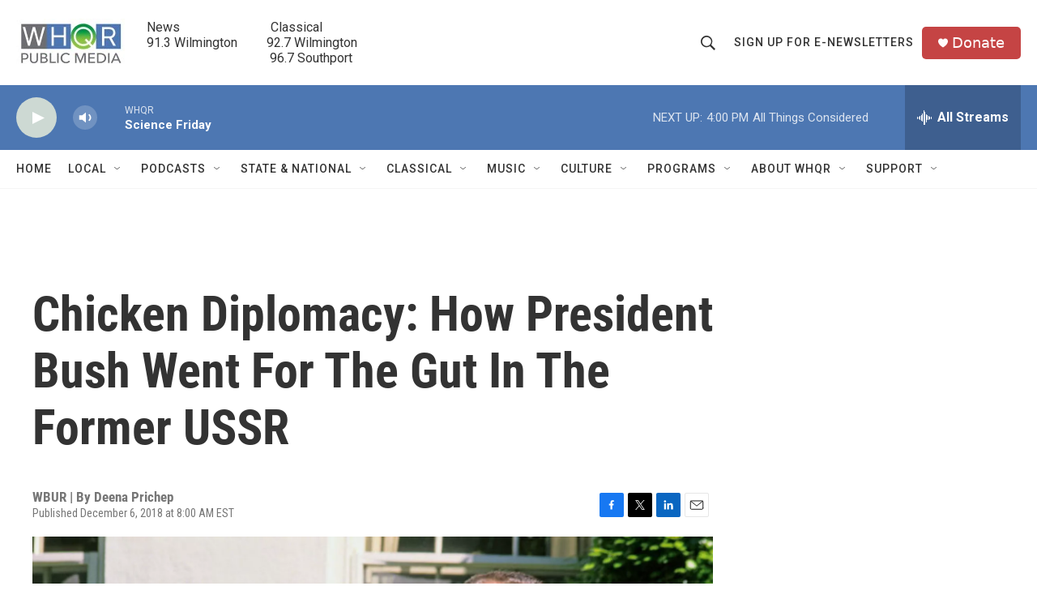

--- FILE ---
content_type: text/html; charset=utf-8
request_url: https://www.google.com/recaptcha/api2/aframe
body_size: 265
content:
<!DOCTYPE HTML><html><head><meta http-equiv="content-type" content="text/html; charset=UTF-8"></head><body><script nonce="b4hQo6mHrStfABlU5Wl4hA">/** Anti-fraud and anti-abuse applications only. See google.com/recaptcha */ try{var clients={'sodar':'https://pagead2.googlesyndication.com/pagead/sodar?'};window.addEventListener("message",function(a){try{if(a.source===window.parent){var b=JSON.parse(a.data);var c=clients[b['id']];if(c){var d=document.createElement('img');d.src=c+b['params']+'&rc='+(localStorage.getItem("rc::a")?sessionStorage.getItem("rc::b"):"");window.document.body.appendChild(d);sessionStorage.setItem("rc::e",parseInt(sessionStorage.getItem("rc::e")||0)+1);localStorage.setItem("rc::h",'1769201162181');}}}catch(b){}});window.parent.postMessage("_grecaptcha_ready", "*");}catch(b){}</script></body></html>